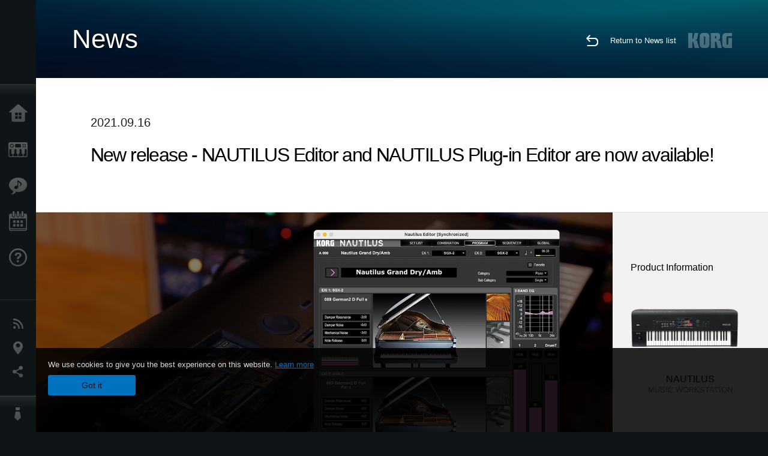

--- FILE ---
content_type: text/html; charset=UTF-8
request_url: https://www.korg.com/tw/news/2021/0916/
body_size: 88751
content:
<!DOCTYPE html>
<html lang="en">
<head>
	<meta charset="UTF-8">
	<meta name="author" content="author">
	<meta name="description" content="New release - NAUTILUS Editor and NAUTILUS Plug-in Editor are now available!">
	<meta name="keywords" content="korg, nautilus, synthesizer, music workstation, sound editor, plug-in editor">
<!-- www.korg.com -->
<meta property="og:title" content="News | New release - NAUTILUS Editor and NAUTILUS Plug-in Editor are now available! | KORG (Taiwan)">
<meta property="og:type" content="website">
<meta property="og:url" content="https://www.korg.com/tw/news/2021/0916/">
<meta property="og:image" content="https://cdn.korg.com/tw/news/upload/b1abe05d240938868e1a54c3c7c8affb.jpg">
<meta property="og:description" content="New release - NAUTILUS Editor and NAUTILUS Plug-in Editor are now available!">
<meta property="og:site_name" content="KORG Global">
<meta property="fb:app_id" content="630166093696342">
<meta name="google-site-verification" content="T_481Q4EWokHo_Ds1_c2evx3fsM5NpsZeaDNIo0jTNs" />
<link rel="alternate" hreflang="ja-jp" href="https://www.korg.com/jp/news/2021/0916/" />
<link rel="alternate" hreflang="en-us" href="https://www.korg.com/us/news/2021/0916/" />
<link rel="alternate" hreflang="en-gb" href="https://www.korg.com/uk/news/2021/0916/" />
<link rel="alternate" hreflang="en-au" href="https://www.korg.com/au/news/2021/0916/" />
<link rel="alternate" hreflang="fr-fr" href="https://www.korg.com/fr/news/2021/0916/" />
<link rel="alternate" hreflang="fr-ca" href="https://www.korg.com/cafr/news/2021/0916/" />
<link rel="alternate" hreflang="de-de" href="https://www.korg.com/de/news/2021/0916/" />
<link rel="alternate" hreflang="de-at" href="https://www.korg.com/de/news/2021/0916/" />
<link rel="alternate" hreflang="de-ch" href="https://www.korg.com/de/news/2021/0916/" />
<link rel="alternate" hreflang="es-es" href="https://www.korg.com/es/news/2021/0916/" />
<link rel="alternate" hreflang="it-it" href="https://www.korg.com/it/news/2021/0916/" />
<link rel="alternate" hreflang="tr-tr" href="https://www.korg.com/tr/news/2021/0916/" />
<link rel="alternate" hreflang="en-ar" href="https://www.korg.com/meen/news/2021/0916/" />
<link rel="alternate" hreflang="en-sa" href="https://www.korg.com/meen/news/2021/0916/" />
<link rel="alternate" hreflang="en-eg" href="https://www.korg.com/meen/news/2021/0916/" />
<link rel="alternate" hreflang="fa-ir" href="https://www.korg.com/ir/news/2021/0916/" />
<link rel="alternate" hreflang="nl-nl" href="https://www.korg.com/nl/news/2021/0916/" />
<link rel="alternate" hreflang="nl-be" href="https://www.korg.com/nl/news/2021/0916/" />
<link rel="alternate" hreflang="ro-ro" href="https://www.korg.com/ro/news/2021/0916/" />
<link rel="alternate" hreflang="en-my" href="https://www.korg.com/my/news/2021/0916/" />
<link rel="alternate" hreflang="en-se" href="https://www.korg.com/se/news/2021/0916/" />
<link rel="alternate" hreflang="en-in" href="https://www.korg.com/in/news/2021/0916/" />
<link rel="alternate" hreflang="en-ca" href="https://www.korg.com/caen/news/2021/0916/" />
<link rel="alternate" hreflang="en-sg" href="https://www.korg.com/sg/news/2021/0916/" />
<link rel="alternate" hreflang="en-nz" href="https://www.korg.com/nz/news/2021/0916/" />
<link rel="alternate" hreflang="en-za" href="https://www.korg.com/za/news/2021/0916/" />
<link rel="alternate" hreflang="en-ph" href="https://www.korg.com/ph/news/2021/0916/" />
<link rel="alternate" hreflang="en-hk" href="https://www.korg.com/hken/news/2021/0916/" />
<link rel="alternate" hreflang="en-tw" href="https://www.korg.com/tw/news/2021/0916/" />
<link rel="alternate" hreflang="es-pe" href="https://www.korg.com/pe/news/2021/0916/" />
<link rel="alternate" hreflang="es-cl" href="https://www.korg.com/cl/news/2021/0916/" />
<link rel="alternate" hreflang="es-bo" href="https://www.korg.com/bo/news/2021/0916/" />
<link rel="alternate" hreflang="es-ar" href="https://www.korg.com/ar/news/2021/0916/" />
<meta name="viewport" content="width=device-width, initial-scale=1, minimum-scale=1, maximum-scale=1, user-scalable=0">
	<title>News | New release - NAUTILUS Editor and NAUTILUS Plug-in Editor are now available! | KORG (Taiwan)</title>
	<link rel="shortcut icon" type="image/vnd.microsoft.icon" href="/global/images/favicon.ico" />
	<link rel="icon" type="image/vnd.microsoft.icon" href="/global/images/favicon.ico" />
	<link rel="apple-touch-icon" href="/global/images/apple-touch-icon.png" />
	<link rel="stylesheet" type="text/css" href="/global/css/normalize.css" media="all">
<link rel="stylesheet" type="text/css" href="/global/css/global_pc.css" media="all">
<link rel="stylesheet" type="text/css" href="/global/css/modal_pc.css" media="all">
<link rel="stylesheet" href="//use.typekit.net/dcz4ulg.css">
	<link rel="stylesheet" type="text/css" href="/global/css/news/news_pc.css" media="all"><link rel="stylesheet" type="text/css" href="/global/css/artists/artists_common.css" media="all"><link rel="stylesheet" type="text/css" href="/global/css/contents_block_mc.css" media="all">	<script src="/global/js/jquery.min.js" type="text/javascript"></script>
<script src="/global/js/setting.js" type="text/javascript"></script>
<script src="/global/js/global_pc.js" type="text/javascript"></script>
<script src="//fast.fonts.net/jsapi/66f1fc9f-f067-4243-95c4-af3b079fba0f.js"></script>
	<script src="/global/js/news/news.js" type="text/javascript"></script><script id="st-script" src="https://ws.sharethis.com/button/buttons.js"></script><script src="/global/js/contents_block_mc.js" type="text/javascript"></script><script src="/global/js/news/news_detail.js" type="text/javascript"></script>	<!--[if lt IE 9]>
	<script src="https://css3-mediaqueries-js.googlecode.com/svn/trunk/css3-mediaqueries.js"></script>
	<![endif]-->
	<script>
//	(function(i,s,o,g,r,a,m){i['GoogleAnalyticsObject']=r;i[r]=i[r]||function(){
//	(i[r].q=i[r].q||[]).push(arguments)},i[r].l=1*new Date();a=s.createElement(o),
//	m=s.getElementsByTagName(o)[0];a.async=1;a.src=g;m.parentNode.insertBefore(a,m)
//	})(window,document,'script','//www.google-analytics.com/analytics.js','ga');
	</script>

</head>
<body id="country_tw">
<span style="display: none;">0123456789</span>
	<script>
			//event tracker
			var _gaq = _gaq || [];
			//var pluginUrl = '//www.google-analytics.com/plugins/ga/inpage_linkid.js';
			//_gaq.push(['_require', 'inpage_linkid', pluginUrl]);
			_gaq.push(['_setAccount', 'UA-47362364-1']);
			_gaq.push(['_trackPageview']);
			//

//		ga('create', 'UA-47362364-1', 'korg.com');
//		ga('send', 'pageview');
	</script>
	<!-- Google Tag Manager -->
	<noscript><iframe src="//www.googletagmanager.com/ns.html?id=GTM-WVV2P7"
	height="0" width="0" style="display:none;visibility:hidden"></iframe></noscript>
	<script>(function(w,d,s,l,i){w[l]=w[l]||[];w[l].push({'gtm.start':
	new Date().getTime(),event:'gtm.js'});var f=d.getElementsByTagName(s)[0],
	j=d.createElement(s),dl=l!='dataLayer'?'&l='+l:'';j.async=true;j.src=
	'//www.googletagmanager.com/gtm.js?id='+i+dl;f.parentNode.insertBefore(j,f);
	})(window,document,'script','dataLayer','GTM-WVV2P7');</script>
	<!-- End Google Tag Manager -->
	<!--global navigation-->
	<div id="global" style="width:60px;" class="close">
		<div id="logo">
			<h1><a href="/tw/"><img src="/global/images/logo_korg.jpg" alt="KORG" width="105" height="37" /></a></h1>
		</div>
		<div id="icon_list"><img src="/global/images/icon_list.png" alt="list icon" width="25" height="20" /></div>
		<div id="icon_list_close"><img src="/global/images/icon_list_close.png" alt="list icon" width="25" height="25" /></div>
		<div id="global_inner">
			<div id="global_slidearea">
				<div id="menu">
					<ul>
						<li id="home" ><a href="/tw/">Home</a></li>
						<li id="products" ><a href="/tw/products/">Products</a></li>
						
												<li id="features" >
												<a href="/tw/features/" target="_top">Features</a>
												</li>
						
												<li id="event" >
												<a href="/tw/events/" target="_top">Events</a>
												</li>
						
						<li id="support" >
							<a href="/tw/support/">Support</a>
						</li>
																	</ul>
				</div>
				<div id="modal">
					<ul>
						<li id="news"><a href="/tw/news/">News</a></li>
						<!--<li id="news"><a href="#/tw/news/" id="news-link">News</a></li>-->
						<!--<li id="search"><a href="#/tw/search/" id="search-link">Search</a></li>-->
						<li id="region"><a href="javascript:void(0); return false;" id="region-link">Location</a></li>
						<li id="social_media"><a href="javascript:void(0); return false;" id="sns-link">Social Media</a></li>
					</ul>
				</div>
				<div id="about">
					<ul>
						<li id="corporate" ><a href="/tw/corporate/">About KORG</a></li>
					</ul>
				</div>
			</div>
		</div>
		<div id="global_scroll" class="scrollbar">
						<div class="scrollbar-thumb"></div>
		</div>
	</div>
	<!--main contents-->
	<div id="main_contents" class="close_main_contents" country_id="158">
<!-- ##CONTENTS-START## -->
	<div id="news_result_view" class="main_view">
		<!-- ヘッダー -->
		<div id="door_header" class="header_view">
			<h2>News</h2>
			<img class="header_view_bg_pc" src="/global/images/header/header_blue_pc.png" />
			<img class="header_view_bg_sp" src="/global/images/header/header_blue_sp.png" />
			<div class="header_view_icons">
				<div class="header_icons_return">
					<a href="../../"><img src="/global/images/icon_return.png"></a>
				</div>
				<div class="header_icons_link">
					<a href="../../">Return to News list</a>
				</div>
				<div class="header_icons_logo">
					<img src="/global/images/static_logo.png">
				</div>
				<div class="clear"></div>
			</div>
			<div class="clear"></div>
		</div>

		<div id="news_result_atricle">
			<div class="news-atricle">
				<div class="news-article-content">
					<div class="news-article-meta mb10">
					2021.09.16					</div>
					<div class="news-article-title">
						<h2>
							New release - NAUTILUS Editor and NAUTILUS Plug-in Editor are now available!						</h2>
					</div>

					<ul class="news-article-tag cf">
					<li><a href="?cont=cont_2" class="news-article-tag-btn axis-r">Products</a></li>
<li><a href="?cate=cate_1" class="news-article-tag-btn axis-r">Synthesizers / Keyboards</a></li>
<li><a href="?prod=prod_873" class="news-article-tag-btn axis-r">NAUTILUS</a></li>
					</ul>
				</div>
			</div>
		</div>




		<!--contents_block ここから-->
		<div id="news_contents_block_atricle">
		<section id="contents_block">
		
<!-- TYPE O PATTERN -->
<section class="block type-o ">
<p>
<img src="https://cdn.korg.com/tw/news/upload/97de992a2958f0748123a46d9cab72be_pc.jpg" alt="" /></p>

</section>
<!-- END OF TYPE O PATTERN -->


<!-- TYPE C PATTERN -->
<section class="block type-c cv_white pad_t80 pad_b80">
<div class="side-margin">

<!-- END OF .title_type_c -->


<div class="column_image_type_c">


<div class="box_image_type_c canzoom">
<a href="#" onclick="javascript:popupImgView('https%3A%2F%2Fcdn.korg.com%2Ftw%2Fnews%2Fupload%2Fc653af5cc97cdc4690f0e33e3c9a5534.png'); return false;" class="image_type_c"><img src="https://cdn.korg.com/tw/news/upload/c653af5cc97cdc4690f0e33e3c9a5534_pc.png" alt="" />
</a>
</div>
<!-- END OF .box_image_type_c -->
</div>
<!-- END OF .column_image_type_c -->


<div class="column_text_type_c">


<div class="box_text_type_c">
<p>The NAUTILUS Editor and NAUTILUS Plug-In Editor allow you to edit your NAUTILUS from your computer while viewing large numbers of parameters simultaneously, or to use NAUTILUS in your DAW as if it were a software synthesizer. You can download the latest version of the NAUTILUS sound editor from the Korg website.
<br />
<br />*To use the NAUTILUS Editor/Plug-In Editor, you need to update your NAUTILUS system to v1.1 or higher.</p>
<p class="link_text_type_desc"><a href="https://www.korg.com/us/support/download/product/0/873/#software" target="_blank">Click here to download the NAUTILUS Editor / System Updater<span class="link_arrow"></span></a></p>

</div>
<!-- END OF .box_text_type_c -->


</div>
<!-- END OF .column_text_type_c -->
</div>
</section>
<!-- END OF TYPE C PATTERN -->
		</section>
		<!--contents_block ここまで-->

			<div id="news_result_info">


				<div class="news_info_img"><h3>Product Information</h3><a href="/tw/products/synthesizers/nautilus"><img class="pickup_img" src="https://cdn.korg.com/tw/products/upload/4ccbb9189330445d5bf972ef3bed2ab5.png" width="180px" /><h4>NAUTILUS</h4><p>MUSIC WORKSTATION</p></a></div>

								<div class="info_block">
					<h3>Share</h3>
					<div class="sns_inner">
					<span class='st_sharethis_hcount' displayText='ShareThis'></span>
<span class='st_facebook_hcount' displayText='Facebook'></span>
<span class='st_pinterest_hcount' displayText='Pinterest'></span>					</div>
				</div>
			</div>
		</div>


		
		<div id="news_result_footer">
			<h4 class="pbLv1">More News</h4>
			<dl>
			<dt>2026.01.22</dt><dd><a href="https://www.korg.com/products/dj/phase8/" target="_self">phase8 Acoustic Synthesizer phase8 is an organic, responsive instrument that feels alive in your hands and responds to the world around you.</a></dd><dt>2026.01.16</dt><dd><a href="https://www.korg.com/products/dj/kaoss_pad_kpv/" target="_self">KAOSS PAD V A Touch Evolution. KAOSS PAD returns with a reimagined touch interface, expanded effects, and a workflow built for modern creators.</a></dd><dt>2026.01.15</dt><dd><a href="https://www.korg.com/products/digitalpianos/liano_live/" target="_self">Liano LIVE! - Go Live Instantly With the All-in-One Piano Made for Creators</a></dd><dt>2026.01.15</dt><dd><a href="https://www.korg.com/products/tuners/metroclip/" target="_self">MetroClipーA new era of “seeing” the tempo. A metronome designed to let you focus on your performance.</a></dd><dt>2026.01.15</dt><dd><a href="/tw/news/2026/0115/" target="_self">A new world of classic and modern filter design. KORG Collection - Filter Ark is now available! Limited Time Sale.</a></dd><dt>2026.01.15</dt><dd><a href="https://www.korg.com/products/computergear/microaudio/" target="_self">microAUDIO 22 / 722  Compact Design Meets Studio Clarity. An essential audio interface and an audio interface with KORG's legendary analogue filter.</a></dd><dt>2025.12.17</dt><dd><a href="/tw/news/2025/1217/" target="_self">KORG iWAVESTATION - The latest update featuring AUv3 support is now available! Limited Time Sale.</a></dd><dt>2025.12.02</dt><dd><a href="/tw/news/2025/1202/" target="_self">Voice Of Rapture: A New Sound Expansion Library for KORG Module is Now Available. Cyber Monday Sale!</a></dd><dt>2025.11.13</dt><dd><a href="https://www.korg.com/products/digitalpianos/poetry_m/" target="_self">Poetry Magnifique - A Tribute to Chopin’s Beloved Sound</a></dd><dt>2025.11.13</dt><dd><a href="http://www.korg.com/products/computergear/bm_1/" target="_self">BM-1 BLUETOOTH® MIDI INTERFACE  Smart music production, free from cables.</a></dd><dt>2025.10.28</dt><dd><a href="/tw/news/2025/1028/" target="_self">KORG Collection 6 - The ultimate synthesizer suite, three newly added legendary instruments are now available. Limited time sale!</a></dd><dt>2025.10.24</dt><dd><a href="/tw/news/2025/1024/" target="_self">KRONOS/NAUTILUS Sound Libraries: New libraries from all developers</a></dd><dt>2025.09.22</dt><dd><a href="/tw/news/2025/0918/" target="_self">M1 Le V2 is now available with a Refined design and support for the latest OS. M1 V2 upgrade campaign!</a></dd><dt>2025.07.17</dt><dd><a href="https://www.korg.com/products/digitalpianos/e1_air/" target="_self">E1 Air - Beauty in Sound and Form</a></dd><dt>2025.07.08</dt><dd><a href="/tw/news/2025/0708/" target="_self">M1 Best Selection: A New Sound Expansion Library for KORG Module is now available. Summer Sale!</a></dd><dt>2025.06.26</dt><dd><a href="/tw/news/2025/0626/" target="_self">Make music a fun game-like experience. KORG Gadget for PlayStation now available!</a></dd><dt>2025.06.19</dt><dd><a href="https://www.korg.com/products/digitalpianos/b2_plus/" target="_self">B2+ - Start Your Piano Journey. Easily and Authentically.</a></dd><dt>2025.04.17</dt><dd><a href="/tw/news/2025/0417/" target="_self">"Shoulder Pads": A New Expansion Sound Pack for KORG Module and opsix. Spring Sale!</a></dd><dt>2025.04.11</dt><dd><a href="/tw/news/2025/0402/" target="_self">Introducing microKORG2 Soundpacks & Librarian App! Spring Sale with up to 50% off.</a></dd><dt>2025.02.26</dt><dd><a href="/tw/news/2025/0226/" target="_self">Keystage Gains NKS Compatibility and Komplete 15 Select Bundle</a></dd><dt>2025.02.06</dt><dd><a href="/tw/news/2025/0206/" target="_self">Future Synths: A New Sound Expansion Pack for KORG Module is Now Available!</a></dd><dt>2025.01.17</dt><dd><a href="https://www.korg.com/products/audio/handytraxx_1bit/" target="_self">handytraxx 1bit - The Ultimate Vinyl Experience: High-Quality Playback and 1bit Recording</a></dd><dt>2025.01.17</dt><dd><a href="https://www.korg.com/products/audio/handytraxx_tube/" target="_self">handytraxx tube - Bringing the analog record experience closer to you.</a></dd><dt>2025.01.17</dt><dd><a href="https://www.korg.com/products/audio/handytraxx_tube_j/" target="_self">handytraxx tube J - Introducing a Premium Hi-Fi Experience: handytraxx tube J with the JICO Clipper MM Cartridge</a></dd><dt>2025.01.17</dt><dd><a href="https://www.korg.com/products/tuners/pitchblack_x_crbl/" target="_self">Pitchblack X CR/BL - Precision Meets Style, Pitchblack X in Vibrant New Colors!</a></dd><dt>2025.01.17</dt><dd><a href="https://www.korg.com/products/dj/handytraxx_play/" target="_self">handytraxx play - Portable vinyl performance, perfected.</a></dd><dt>2025.01.16</dt><dd><a href="https://www.korg.com/products/synthesizers/multipoly_module/" target="_self">multi/poly module - Amazing analog sounds that only digital can provide.</a></dd><dt>2025.01.16</dt><dd><a href="https://www.korg.com/products/software/multipoly_native/" target="_self">multi/poly native - Amazing analog sounds that only digital can provide  - now in your DAW.</a></dd><dt>2025.01.16</dt><dd><a href="https://www.korg.com/products/synthesizers/minikorg_700sm/" target="_self">miniKORG 700Sm - Thick bass, powerful leads - rich analog sounds at your fingertips.</a></dd><dt>2025.01.16</dt><dd><a href="https://www.korg.com/products/synthesizers/fisa_suprema_c/" target="_blank">FISA SUPREMA C - The magic of FISA SUPREMA, the world’s most powerful digital accordion, now in a lighter and more compact format.</a></dd><dt>2025.01.16</dt><dd><a href="https://www.korg.com/products/synthesizers/kronos3/" target="_self">KRONOS - The Ultimate Stage Icon Returns</a></dd><dt>2024.12.16</dt><dd><a href="/tw/news/2024/1216/" target="_self">NAUTILUS/KRONOS Sound Libraries: New/Update libraries from KORG and Kelfar Technologies</a></dd><dt>2024.12.10</dt><dd><a href="/tw/news/2024/1210/" target="_self">Timberveil Chord: A special piano library, rich with the warmth and depth of wood for KORG Module is Now Available. Holiday Sale!</a></dd><dt>2024.12.04</dt><dd><a href="/tw/news/2024/1204/" target="_self">New opsix soundpack - “Retro Game Resonance”. Holiday Sale Now On!</a></dd><dt>2024.12.03</dt><dd><a href="/tw/news/2024/1203/" target="_self">Introducing microKORG2 soundpacks! Holiday Sale.</a></dd><dt>2024.11.14</dt><dd><a href="https://www.korg.com/products/digitalpianos/pianorec" target="_self">PianoRec - Effortless High-Quality Recording on Your Smartphone</a></dd><dt>2024.10.24</dt><dd><a href="https://www.korg.com/products/synthesizers/multipoly/" target="_self">multi/poly - Amazing analog sounds that only digital can provide</a></dd><dt>2024.10.08</dt><dd><a href="/tw/news/2024/1008/" target="_self">NAUTILUS/KRONOS Sound Libraries: A new library from KORG</a></dd><dt>2024.10.03</dt><dd><a href="/tw/news/2024/1003/" target="_self">KORG Module with the new sound pack "Space Western" and added new features ideal for performance now available! Limited Time Sale.</a></dd><dt>2024.09.26</dt><dd><a href="https://www.korg.com/products/drums/mps10/v2.php" target="_self">Unlock Your Drum Performance Potential with the MPS-10 System Ver.2</a></dd><dt>2024.09.05</dt><dd><a href="/tw/news/2024/0905/" target="_self">KORG Collection 5 is now available via Splice’s Rent-To-Own! Available at only $15.99 per month.</a></dd><dt>2024.09.03</dt><dd><a href="http://www.korg.com/products/synthesizers/fisa_suprema/" target="_self">FISA SUPREMA - Passion, Craftsmanship and Cutting-edge Innovation</a></dd><dt>2024.08.06</dt><dd><a href="/tw/news/2024/0806/" target="_self">minilogue bass – minilogue Sound Packs Vol.8</a></dd><dt>2024.07.19</dt><dd><a href="/tw/news/2024/0719/" target="_self">KORG Collection 5 - The software collection for the ages now with three legendary instruments added. Limited Time Sale!</a></dd><dt>2024.07.18</dt><dd><a href="https://www.korg.com/products/synthesizers/pa5x_oriental/" target="_self">Pa5X Oriental - Elevate Your Music with Extraordinary Middle Eastern Sounds and Rhythms - Listen and Believe!</a></dd><dt>2024.07.04</dt><dd><a href="/tw/news/2024/0704/" target="_self">NAUTILUS/KRONOS Sound Libraries: New libraries from KORG and Kelfar Technologies</a></dd><dt>2024.07.03</dt><dd><a href="https://www.korg.com/products/synthesizers/pa5x/newos_3.php" target="_self">Pa5X - System Updater v1.3.0. is now available!</a></dd><dt>2024.07.01</dt><dd><a href="https://www.korg.com/products/accessories/pc_400pb/" target="_self">PC-400PB - Poetry dedicated piano chair.</a></dd><dt>2024.06.20</dt><dd><a href="https://www.korg.com/products/synthesizers/nautilus_at_gray/" target="_self">NAUTILUS AT Gray - Same powerful workstation, fresh new look!</a></dd><dt>2024.05.23</dt><dd><a href="/tw/news/2024/0523/" target="_self">KORG Gadget 3 latest update is now available, featuring new packs for genre select and support with NKS and AAX. Limited Time Sale!</a></dd><dt>2024.05.14</dt><dd><a href="https://www.korg.com/products/synthesizers/minilogue_xd_inverted/" target="_self">Flip your sound with the new minilogue xd inverted</a></dd><dt>2024.05.14</dt><dd><a href="http://www.korg.com/products/tuners/st1k/" target="_self">The New Standard in Tuners for Analog and Modular Synthesizers</a></dd><dt>2024.05.09</dt><dd><a href="/tw/news/2024/0509/" target="_self">Make Music in Virtual Reality with the Full Release of KORG Gadget VR, a Futuristic Music Production Studio Space. Available Now!</a></dd><dt>2024.04.25</dt><dd><a href="https://www.korg.com/kaoss_replay/" target="_self">KAOSS REPLAY Version 2 now available</a></dd><dt>2024.04.04</dt><dd><a href="/tw/news/2024/0404/" target="_self">KORG iM1: The long-awaited latest update with iPhone and AUv3 support is now available! Spring Sale.</a></dd><dt>2024.04.03</dt><dd><a href="/tw/news/2024/0403/" target="_self">New Soundpacks release for wavestate, opsix - on sale for 50% off! </a></dd><dt>2024.04.02</dt><dd><a href="/tw/news/2024/0402/" target="_self">OASYS Piano: A New Sound Expansion Library for KORG Module is Now Available. Spring Sale!</a></dd><dt>2024.01.19</dt><dd><a href="http://www.korg.com/products/synthesizers/nts_1_mk2/" target="_self">NTS-1 digital kit mkII - Build it, tweak it, connect it; a world of synthesis at your fingertips!</a></dd><dt>2024.01.19</dt><dd><a href="https://www.korg.com/products/synthesizers/wavestate_module/" target="_self">wavestate module - A new modular model that makes a big difference in the music production environment</a></dd><dt>2024.01.19</dt><dd><a href="https://www.korg.com/products/synthesizers/opsix_module/" target="_self">opsix module - A new modular model that revolutionizes the music production environment</a></dd><dt>2024.01.19</dt><dd><a href="https://www.korg.com/products/synthesizers/modwave_module/" target="_self">modwave module - A new modular model that stimulates the music production environment with its extreme sound</a></dd><dt>2024.01.19</dt><dd><a href="https://www.korg.com/products/synthesizers/opsix_mk2/" target="_self">opsix mk II - A Full-Spectrum Sound Experience</a></dd><dt>2024.01.19</dt><dd><a href="http://www.korg.com/products/dj/nts_3/" target="_self">NTS-3 kaoss pad kit - Build your KAOSS</a></dd><dt>2024.01.18</dt><dd><a href="https://www.korg.com/products/synthesizers/grandstage_x/" target="_self">Grandstage X - Striking New Look, Inspiring New Sounds, Completely Redesigned Stage Piano</a></dd><dt>2024.01.18</dt><dd><a href="https://www.korg.com/products/synthesizers/kingkorg_neo/" target="_self">KingKORG NEO - Ultra-realistic Virtual Analogue sounds. Performance power, larger-than-life sounds</a></dd><dt>2024.01.18</dt><dd><a href="https://www.korg.com/products/synthesizers/microkorg2/" target="_self">microKORG - A new origin.</a></dd><dt>2024.01.18</dt><dd><a href="https://www.korg.com/products/synthesizers/microkorg2_bkwh/" target="_self">microKORG MBK/MWH - Celebrating the new microKORG with two color variations</a></dd><dt>2024.01.18</dt><dd><a href="https://www.korg.com/products/accessories/pa_as_mk2/" target="_self">PaAS MK2 – the Pa-series Amplification System for Pa5X, Pa4X and Pa3X</a></dd><dt>2024.01.17</dt><dd><a href="https://www.korg.com/products/digitalpianos/poetry/" target="_self">Poetry - The Piano For Lovers of Chopin</a></dd><dt>2024.01.17</dt><dd><a href="https://www.korg.com/products/tuners/cm_400/" target="_self">CM-400 - the ideal clip-on tuner microphone that attaches directly to your instrument</a></dd><dt>2024.01.17</dt><dd><a href="https://www.korg.com/products/tuners/tm_70t/" target="_self">Complete functionality in a compact body. The TM-70T, the long-awaited tuner and metronome combo is here.</a></dd><dt>2024.01.17</dt><dd><a href="http://www.korg.com/us/products/drums/kr_11/" target="_self">KR-11 - Compact and simple, the Rhythm Box is a fun way to practice and play anywhere, anytime.</a></dd><dt>2024.01.11</dt><dd><a href="/tw/news/2024/0111/" target="_self">More Powerful Than Ever, Quickly Turn Your Ideas Into Music - KORG Gadget 3 is now available!</a></dd><dt>2023.12.15</dt><dd><a href="/tw/news/2023/1215/" target="_self">NAUTILUS/KRONOS Sound Libraries: New/Update libraries from KORG and Kelfar Technologies</a></dd><dt>2023.11.22</dt><dd><a href="/tw/news/2023/1122/" target="_self">"Dreampop": A New Expansion Sound Pack for KORG Module. Black Friday Sale!</a></dd><dt>2023.11.09</dt><dd><a href="https://www.korg.com/kaoss_replay/" target="_self">KAOSS Replay - The flagship KAOSS is here</a></dd><dt>2023.11.08</dt><dd><a href="https://www.korg.com/mps10/" target="_self">MPS-10 - Redefine the beat: your control, your performance.</a></dd><dt>2023.10.25</dt><dd><a href="https://www.korg.com/products/synthesizers/modwave_mk2/" target="_self">modwave mk II - now with almost double the polyphony, expanded free-running LFOs, and more!</a></dd><dt>2023.10.25</dt><dd><a href="https://www.korg.com/keystage/" target="_self">Keystage: Creative inspiration meets expressive innovation Experience MIDI 2.0 Unleashed - the ultimate Poly Aftertouch Controller</a></dd><dt>2023.10.13</dt><dd><a href="/tw/news/2023/1013/" target="_self">KApro Iconic Suite "London Symphonic Orchestra": A New Sound Expansion Library for KORG Module is Now Available. Introductory Sale!</a></dd><dt>2023.10.12</dt><dd><a href="/tw/news/2023/1012/" target="_self">NAUTILUS/KRONOS Sound Libraries: New/Update libraries from KORG and Kelfar Technologies</a></dd><dt>2023.07.20</dt><dd><a href="/tw/news/2023/0720/" target="_self">Introducing "70's Earthy EP" and "Hyperpop" for KORG Module. Special Introductory Sale. </a></dd><dt>2023.07.14</dt><dd><a href="https://www.korg.com/products/synthesizers/nautilus_at/" target="_self">NAUTILUS AT - Powering new heights of musical expression</a></dd><dt>2023.07.13</dt><dd><a href="/tw/news/2023/0713/" target="_self">Introducing wavestate soundpacks! And wavestate & opsix sound packs Special Sale! </a></dd><dt>2023.07.07</dt><dd><a href="/tw/news/2023/0707/" target="_self">KORG Gadget VR - Make Music in VR. A Future Music Production Studio in VR space.</a></dd><dt>2023.07.07</dt><dd><a href="http://sequenzmusicgear.com/products/lineup2/#mp-large-msg" target="_self">SEQUENZ MP-LARGE-MSG - Multi-purpose carrying case for mid-sized gear.</a></dd><dt>2023.06.27</dt><dd><a href="https://www.korg.com/products/synthesizers/opsix_se/" target="_self">opsix SE - The Ultimate Union of Power and Performance.</a></dd><dt>2023.06.27</dt><dd><a href="https://www.korg.com/products/synthesizers/opsix_se_platinum/" target="_self">opsix SE Platinum - Special limited edition of opsix SE.</a></dd><dt>2023.06.23</dt><dd><a href="/tw/news/2023/0623/" target="_self">NAUTILUS/KRONOS Sound Libraries: New libraries from KORG and Sounds of Planet</a></dd><dt>2023.06.20</dt><dd><a href="https://www.korg.com/products/synthesizers/wavestate_mk2/" target="_self">wavestate mk II - Legendary synthesis, radically re-imagined. Extended polyphony, extended possibilities.</a></dd><dt>2023.06.20</dt><dd><a href="https://www.korg.com/products/synthesizers/wavestate_se/" target="_self">wavestate SE - Organic, inspirational, and mind-blowingly powerful.</a></dd><dt>2023.06.20</dt><dd><a href="https://www.korg.com/products/synthesizers/wavestate_se_platinum/" target="_self">wavestate SE Platinum - Special limited edition of wavestate SE.</a></dd><dt>2023.06.16</dt><dd><a href="https://www.korg.com/products/dj/nts_2/index.php" target="_self">NTS-2 oscilloscope kit - The modern musician's multi-tool</a></dd><dt>2023.05.25</dt><dd><a href="/tw/news/2023/0525/" target="_self">"Intense Bass": A New Expansion Sound Pack for KORG Module. Special Introductory Sale - Limited Time Only!</a></dd><dt>2023.05.09</dt><dd><a href="https://www.korg.com/products/synthesizers/microkorg_crystal/" target="_self">microKORG Crystal - A shining homage to two decades of microKORG legacy</a></dd><dt>2023.03.31</dt><dd><a href="/tw/news/2023/0331/" target="_self">NAUTILUS/KRONOS Sound Libraries: New/Update libraries from A2D, KORG, KApro, Kelfar and Kid Nepro</a></dd><dt>2023.03.23</dt><dd><a href="https://www.korg.com/products/digitalpianos/liano/#colors" target="_self">Liano - Bringing more fun to the piano with five new vibrant colors, each with their own special charm.</a></dd><dt>2023.02.10</dt><dd><a href="/tw/news/2023/0210/" target="_self">KORG Collection 4 is now available via Splice’s Rent-To-Own! Available at only $15.99 per month.</a></dd><dt>2022.12.20</dt><dd><a href="/tw/news/2022/1220/" target="_self">Releasing 8 New opsix soundpacks! And a special Holiday Sale!</a></dd><dt>2022.12.08</dt><dd><a href="https://www.korg.com/products/software/modwave_native/" target="_self">modwave native - Synthesis powerhouse with distinctive wavetable timbres, Kaoss Physics, and Motion Sequencing 2.0. Now available as a plug-in for Mac and Windows.</a></dd><dt>2022.12.02</dt><dd><a href="/tw/news/2022/1202/" target="_self">KApro Iconic Suite "Cinematic Brass": A New Expansion Sound Library for KORG Module -  take advantage of this Holiday Sale!</a></dd><dt>2022.11.23</dt><dd><a href="/tw/news/2022/1123/" target="_self">KORG Collection 4 - The Synthesizer Collection for the ages with 3 unique instruments added. Limited time Sale!</a></dd><dt>2022.11.10</dt><dd><a href="https://www.korg.com/products/synthesizers/minilogue_bass/" target="_self">minilogue bass - Get down. Way down.</a></dd><dt>2022.10.20</dt><dd><a href="/tw/news/2022/1020/" target="_self">"GENERAL 128" : A New Expansion Sound Library for KORG Module. Introductory Sale.</a></dd><dt>2022.09.28</dt><dd><a href="/tw/news/2022/0928/" target="_self">NAUTILUS/KRONOS Sound Libraries: 3 new libraries and 11 update libraries have been released.</a></dd><dt>2022.09.27</dt><dd><a href="/tw/news/2022/0927/" target="_self">"Manipulated Voices" : A New Expansion Sound Pack for KORG Module.</a></dd><dt>2022.09.15</dt><dd><a href="https://www.korg.com/products/digitalpianos/liano/" target="_self">Liano - Love Piano, Love Liano.</a></dd><dt>2022.09.15</dt><dd><a href="http://www.korg.com/products/drums/drumlogue/" target="_self">drumlogue - A paradigm shift in drum machines.</a></dd><dt>2022.09.15</dt><dd><a href="https://www.korg.com/pitchblack_x" target="_self">Pitchblack X - Our next-generation, pedal tuner featuring the new ULTRA BUFFER is even more powerful and easy to use.</a></dd><dt>2022.09.15</dt><dd><a href="https://www.korg.com/pitchblack_x_mini" target="_self">Pitchblack X mini - Our next-generation pedal tuner featuring the powerful new ULTRA BUFFER is even more compact and easy to use.</a></dd><dt>2022.09.15</dt><dd><a href="https://www.korg.com/pitchblack_xs" target="_self">Pitchblack XS - A new kind of pedal tuner, featuring an integrated display and footswitch.</a></dd><dt>2022.09.15</dt><dd><a href="https://www.korg.com/pitchblack_x_pro" target="_self">Pitchblack X Pro - Our new flagship rack-mounted tuner.</a></dd><dt>2022.09.08</dt><dd><a href="/tw/news/2022/0908/" target="_self">opsix native and wavestate native is now available via Splice’s Rent-To-Own!</a></dd><dt>2022.06.30</dt><dd><a href="https://www.korg.com/products/synthesizers/pa5x/" target="_self">Pa5X - Inspiring New Sounds, Refreshing New Workflow, Entirely New Arranger</a></dd><dt>2022.05.26</dt><dd><a href="/tw/news/2022/0526/" target="_self">"Plucks and Mallets" : A New Expansion Sound Pack with PCM for KORG Module - Hybrid is now available.</a></dd><dt>2022.04.21</dt><dd><a href="/tw/news/2022/0421/" target="_self">KApro Iconic Suite "Supreme Cello": A New Sound Expansion Library for KORG Module is Now Available. Introductory Sale!</a></dd><dt>2022.04.15</dt><dd><a href="/tw/news/2022/0415/" target="_self">NAUTILUS/KRONOS Sound Libraries: 3 new libraries and 6 update libraries have been released.</a></dd><dt>2022.04.05</dt><dd><a href="/tw/news/2022/0405/" target="_self">Introducing opsix Soundpacks!</a></dd><dt>2022.03.22</dt><dd><a href="/tw/news/2022/0322/" target="_self">wavestate native and opsix native: fully compatible, feature-complete software versions of the acclaimed hardware synths. Two week intro sale!</a></dd><dt>2022.03.01</dt><dd><a href="/tw/news/2022/0301/" target="_self">HC-61KEY, HC-76KEY, HC-88KEY - Product informations are now available.</a></dd><dt>2022.02.18</dt><dd><a href="/tw/news/2022/0218/" target="_self">KRONOS/NAUTILUS Sound Libraries: 4 new libraries and 4 update libraries have been released.</a></dd><dt>2021.12.23</dt><dd><a href="/tw/news/2021/1216/" target="_self">KORG Shop - Started sales of NAUTILUS and KRONOS Sound Libraries.</a></dd><dt>2021.12.21</dt><dd><a href="/tw/news/2021/1221/" target="_self">"mimoPop" : A New Expansion Sound Pack with PCM for KORG Module - Hybrid is now available.</a></dd><dt>2021.11.18</dt><dd><a href="/tw/news/2021/1118/" target="_self">KApro Iconic Suite "Solo Violin" : A New Sound Expansion Library for KORG Module is Now Available. Up to 50% off Black Friday Sale!</a></dd><dt>2021.09.29</dt><dd><a href="/tw/news/2021/0929/" target="_self">KRONOS Sound Libraries: 3 new libraries have been released.</a></dd><dt>2021.09.22</dt><dd><a href="/tw/news/2021/0922/" target="_self">"Halloween" : A New Expansion Sound Pack with PCM for KORG Module - Hybrid is now available.</a></dd><dt>2021.09.16</dt><dd><a href="/tw/news/2021/0916/" target="_self">New release - NAUTILUS Editor and NAUTILUS Plug-in Editor are now available!</a></dd><dt>2021.09.08</dt><dd><a href="/tw/news/2021/0908/" target="_self">KORG Software Bundle - Newly Added TuneCore</a></dd><dt>2021.09.01</dt><dd><a href="/tw/news/2021/0901/" target="_self">KORG Software Bundle - Reason Lite Bundle Ending and Switch to Reason+ Coupon</a></dd><dt>2021.08.04</dt><dd><a href="/tw/news/2021/0804/" target="_self">A special gift for miniKORG 700FS users</a></dd><dt>2021.07.29</dt><dd><a href="/tw/news/2021/0729/" target="_self">KORG Collection 3 - A Synthesizer Collection for the ages with 3 new masterpieces added. Limited time Sale!</a></dd><dt>2021.07.14</dt><dd><a href="/tw/news/2021/0714/" target="_self">Ableton released new "Live 11 Lite".</a></dd><dt>2021.06.30</dt><dd><a href="/tw/news/2021/0630/" target="_self">KRONOS Sound Libraries: 26 new libraries have been released.</a></dd><dt>2021.06.25</dt><dd><a href="/tw/news/2021/0625/" target="_self">miniKORG 700FS Sound Librarian is now available!</a></dd><dt>2021.06.17</dt><dd><a href="/tw/news/2021/0617/" target="_self">"Tropical Pop" : A New Sound Expansion Pack for KORG Module is Now Available. Up to 50% off iOS apps Sale!</a></dd><dt>2021.05.25</dt><dd><a href="/tw/news/2021/0520/" target="_self">"Melodic Techno" : A New Sound Expansion Pack for KORG Module is now available.</a></dd><dt>2021.04.22</dt><dd><a href="/tw/news/2021/0422/" target="_self">"Neo Soul" : A New Sound Expansion Pack for KORG Module is now available.</a></dd><dt>2021.04.21</dt><dd><a href="/tw/news/2021/0421/" target="_self">KRONOS Sound Libraries - Six new libraries have been released.</a></dd><dt>2021.02.12</dt><dd><a href="/tw/news/2021/0212/" target="_self">A New Sound Expansion Pack for KORG Module : "Far North" is now available!</a></dd><dt>2021.01.18</dt><dd><a href="https://www.korg.com/products/synthesizers/arp2600_m/" target="_self">ARP 2600 M - The most iconic synth for the Modern musician</a></dd><dt>2021.01.18</dt><dd><a href="https://www.korg.com/products/accessories/st_wl/" target="_self">ST-WL - A stylish wooden keyboard stand for the SV-2, SV-1, D1.</a></dd><dt>2021.01.18</dt><dd><a href="https://www.korg.com/products/synthesizers/minikorg_700fs/" target="_self">miniKORG 700FS - Back To The Future: a limited edition authentic revival of the miniKORG 700.</a></dd><dt>2021.01.18</dt><dd><a href="https://www.korg.com/products/synthesizers/modwave/" target="_self">modwave - Synthesis powerhouse with distinctive wavetable timbres, Kaoss Physics, and Motion Sequencing 2.0.</a></dd><dt>2021.01.18</dt><dd><a href="https://www.korg.com/products/digitalpianos/lp_380/" target="_self">LP-380 - The 2021 model has a USB Type B connector.</a></dd><dt>2021.01.18</dt><dd><a href="https://www.korg.com/gm_1" target="_self">GM-1 -  Share the same tempo, enhance your sense of rhythm and move in time. An earphone-type metronome that lets you practice while moving. </a></dd><dt>2020.12.18</dt><dd><a href="/tw/news/2020/1218/" target="_self">A New Sound Expansion Pack for KORG Module : "80s Dance Pop" is now available! Up to 50% off during the Holiday Sale.</a></dd><dt>2020.11.18</dt><dd><a href="http://www.korg.com/products/dj/sq_64/" target="_self">SQ-64 POLY SEQUENCER - Step up to an unparalleled level of connectivity and control</a></dd><dt>2020.10.22</dt><dd><a href="/tw/news/2020/1022/" target="_self">KRONOS Sound Libraries: Three new libraries and one update library are released.</a></dd><dt>2020.10.13</dt><dd><a href="/tw/news/2020/1013/" target="_self">Version 4 of KORG Module is now available, with a new Hybrid Digital Synthesizer and AUv3 support. Limited Time Sale!</a></dd><dt>2020.08.19</dt><dd><a href="http://www.korg.com/products/dj/volca_sample2/" target="_blank">NEW volca sample - Now with USB and Librarian / Exclusive sample packs by Moe Shop and TORIENA Available for FREE</a></dd><dt>2020.08.19</dt><dd><a href="https://www.korg.com/products/synthesizers/krome_ex_cu/" target="_self">KROME EX COPPER - The KROME EX is now available in a special limited-edition copper color.</a></dd><dt>2020.06.10</dt><dd><a href="/tw/news/2020/0603/" target="_self">A New Sound Expansion Library for KORG Module : "Monumental Choir Dreams" from KApro. Up to 50% off iOS app sale!</a></dd><dt>2020.04.16</dt><dd><a href="/tw/news/2020/041602/" target="_self">Refined and evolved design. A free update for KORG Collection 2 is now available. Limited time sale.</a></dd><dt>2020.03.17</dt><dd><a href="https://www.korg.com/products/synthesizers/kronos_ti/" target="_self">KRONOS TITANIUM - Limited-edition model in a new stunningly eye-catching color combination</a></dd><dt>2020.03.17</dt><dd><a href="http://www.korg.com/products/digitalpianos/g1/#wa" target="_self">G1 - Now available in white woodgrain with a restful feel.</a></dd><dt>2020.02.28</dt><dd><a href="/tw/news/2020/0228/" target="_self">wavestate Sound Librarian is now available!</a></dd><dt>2020.02.05</dt><dd><a href="/tw/news/2020/0205/" target="_self">New KRONOS Sound Libraries: 3 new libraries from KApro, 1 new library from KARO, and 2 library updates from Kelfar</a></dd><dt>2020.01.14</dt><dd><a href="https://www.korg.com/ms_20fs/" target="_self">MS-20 FS - A new twist on the long-awaited full-size unit. The MS-20 is reborn in four limited-edition colors.</a></dd><dt>2020.01.14</dt><dd><a href="https://www.korg.com/pitchblack_mini_color/" target="_self">Pitchblack mini GR/OR/PU - Pick a tuner like you pick your sneakers. The Pitchblack mini is now available in three vivid new colors.</a></dd><dt>2020.01.14</dt><dd><a href="https://www.korg.com/pitchblack_advance_color/" target="_self">Pitchblack Advance BL/RD/WH - A lineup with three new colors, providing both beauty and durability</a></dd><dt>2020.01.14</dt><dd><a href="https://www.korg.com/rk_100s2/" target="_self">RK-100S 2 - More beautiful than ever. The long-awaited rebirth of KORG's famous keytar.</a></dd><dt>2020.01.14</dt><dd><a href="https://www.korg.com/vpt_1/" target="_self">VPT-1 - A step up in vocal lessons while keeping the pitch correct.</a></dd><dt>2020.01.10</dt><dd><a href="https://www.korg.com/arp2600_fs/" target="_self">ARP 2600 FS - Once, and for All</a></dd><dt>2020.01.09</dt><dd><a href="https://www.korg.com/ek_50_l/" target="_self">EK-50 L - Best-in-class sound and performance-ready aesthetics</a></dd><dt>2020.01.09</dt><dd><a href="https://www.korg.com/i3/" target="_self">i3 - Inspiring, Intuitive, and Instant</a></dd><dt>2020.01.08</dt><dd><a href="https://www.korg.com/sv_2/" target="_self">SV-2 - The Evolution of a Modern Classic </a></dd><dt>2020.01.08</dt><dd><a href="https://www.korg.com/xe20/" target="_self">XE20 - A digital piano with automatic accompaniment; a full concert performance experience at home.  </a></dd><dt>2020.01.08</dt><dd><a href="https://www.korg.com/xe20sp/" target="_self">XE20SP - A digital piano with automatic accompaniment; a full concert performance experience at home.  </a></dd><dt>2020.01.07</dt><dd><a href="https://www.korg.com/wavestate/" target="_self">wavestate - Legendary synthesis, radically re-imagined.  Organic, inspirational, and mind-blowingly powerful.</a></dd><dt>2019.12.26</dt><dd><a href="/tw/news/2019/1122/" target="_self">The "TRITON" music workstation revived: KORG Collection - TRITON is now available! Limited Time Sale.</a></dd><dt>2019.11.15</dt><dd><a href="https://www.korg.com/g1/" target="_self">G1 - With unparalleled sound and a beautifully expressive playing experience.</a></dd><dt>2019.10.08</dt><dd><a href="https://www.korg.com/minilogue_xd_pw/" target="_self">Now, it’s available as a limited-edition model in an elegant pearl white color.</a></dd><dt>2019.09.20</dt><dd><a href="/tw/news/2019/0920/" target="_self">KRONOS Sound Libraries: New pricing for KApro library.</a></dd><dt>2019.09.13</dt><dd><a href="/tw/news/2019/091302/" target="_self">Long-awaited KROSS 2 Option Libraries now available!</a></dd><dt>2019.09.06</dt><dd><a href="https://www.korg.com/pc_2_pokemon/" target="_self">Pitchclip 2 PFD/PHT/PZG/PPK - Announcing the limited-edition KORG tuner celebrating beloved Pokémon.</a></dd><dt>2019.09.06</dt><dd><a href="https://www.korg.com/ma_2_pokemon/" target="_self">MA-2 PK/EV - KORG has partnered with Pokémon to bring you a limited-edition KORG metronome.</a></dd><dt>2019.09.05</dt><dd><a href="https://www.korg.com/kross2_88mb/" target="_self">KROSS 88 MB - The definitive “do-everything” synth workstation, with a huge variety of sounds and a new matte black finish.</a></dd><dt>2019.09.05</dt><dd><a href="https://www.korg.com/us/products/sythesizers/pa700_rd/" target="_self">Pa700 RD - A vivid red finish to light up the stage.</a></dd><dt>2019.09.04</dt><dd><a href="http://www.korg.com/products/dj/nts_1" target="_self">Nu:tekt NTS-1 digital kit: Build it, tweak it, connect it; a world of synthesis at your fingertips!</a></dd><dt>2019.08.01</dt><dd><a href="/tw/news/2019/0801/" target="_self">KRONOS Sound Libraries - New pricing for Kelfar libraries.</a></dd><dt>2019.07.18</dt><dd><a href="/tw/news/2019/071802/" target="_self">KRONOS Sound Libraries - Three new libraries, one new bundle package, 11 update libraries and one free library are released.</a></dd><dt>2019.07.18</dt><dd><a href="https://www.korg.com/products/tuners/pitchclip2_plus/" target="_self">Pitchclip 2+ - A clip-on tuner that makes tuning an everyday habit</a></dd><dt>2019.06.21</dt><dd><a href="https://www.korg.com/b2/" target="_self">B2 - A piano for new beginnings.  Packed with features for beginners through experts.</a></dd><dt>2019.06.21</dt><dd><a href="https://www.korg.com/b2sp/" target="_self">B2SP - A full piano setup for home or classroom. B2SP comes with everything a pianist needs.</a></dd><dt>2019.06.21</dt><dd><a href="https://www.korg.com/b2n/" target="_self">B2N - A piano for new beginnings. B2N brings a light touch keyboard to the grand piano experience.</a></dd><dt>2019.06.21</dt><dd><a href="https://www.sequenzmusicgear.com/products/lineup2/#sc-b2n" target="_self">SEQUENZ SC-B2N - Soft case for B2N</a></dd><dt>2019.06.21</dt><dd><a href="https://www.korg.com/d1/#wh/" target="_self">D1 WH - Stand out on any stage with the D1 in an elegant white.</a></dd><dt>2019.05.31</dt><dd><a href="/tw/news/2019/0531/" target="_self">KRONOS Sound Libraries: New pricing for KApro library.</a></dd><dt>2019.05.24</dt><dd><a href="/tw/news/2019/0524/" target="_self">KRONOS Sound Libraries: New pricing for KARO libraries.</a></dd><dt>2019.05.09</dt><dd><a href="/tw/news/2019/0509/" target="_self">KORG Software Bundle: Expansion of bundled products and extension of the free trial period for Skoove premium plan.</a></dd><dt>2019.05.09</dt><dd><a href="https://www.korg.com/products/synthesizers/minilogue_xd_module/" target="_self">minilogue xd module - The long-awaited desktop module of KORG’s next-generation analog synthesizer</a></dd><dt>2019.05.09</dt><dd><a href="https://www.korg.com/products/dj/volca_nubass/" target="_self">volca nubass - A powerful bass synth with a sound source based around a vacuum tube oscillator.</a></dd><dt>2019.05.09</dt><dd><a href="https://sequenzmusicgear.com/en/products/volca_rack/" target="_blank">SEQUENZ volca rack - Rack up those volcas. volca racks are all about “volcanomics” </a></dd><dt>2019.04.24</dt><dd><a href="https://www.korg.com/products/tuners/minipitch/" target="_self">MiniPitch - MiniPitch, a compact ukulele tuner. Three color variations.</a></dd><dt>2019.04.24</dt><dd><a href="https://www.korg.com/products/tuners/pitchclip2/#cp" target="_self">Pitch clip 2 CP - The Pitchclip 2 in eight fashionable colors.</a></dd><dt>2019.04.24</dt><dd><a href="https://www.korg.com/products/tuners/tm_60/#rd" target="_self">TM-60 RD - Now in a deep red color.</a></dd><dt>2019.03.05</dt><dd><a href="/tw/news/2019/0305/" target="_self">New KRONOS Sound Libraries: two new libraries from KORG, two new libraries from KApro, and one new library and two new bundle packages from Kid Nepro.</a></dd><dt>2019.02.28</dt><dd><a href="/tw/news/2019/0228/" target="_self">Evolve to the next generation with the best music production software & plugins - "KORG Gadget 2" is now available! Limited Time Sale.</a></dd><dt>2019.01.24</dt><dd><a href="/tw/news/2019/0124/" target="_self">KORG announces new products at Winter NAMM 2019!</a></dd><dt>2019.01.18</dt><dd><a href="/tw/news/2019/0118/" target="_self">With long-awaited Windows plugin compatibility, KORG Gadget 2 becomes the superior all in one music production software!</a></dd><dt>2019.01.17</dt><dd><a href="https://www.korg.com/products/synthesizers/kross2/#se" target="_self">KROSS Special Edition - Four new neon-colored models of the KORG KROSS</a></dd><dt>2019.01.16</dt><dd><a href="https://www.korg.com/products/synthesizers/krome_ex/" target="_self">KROME EX - An evolved go-to synthesizer with a focus on "FUTURE BASICS"</a></dd><dt>2019.01.16</dt><dd><a href="https://www.korg.com/products/synthesizers/kronos2/#se" target="_self">KRONOS Special Edition - Loaded with the new Italian Grand Piano, This special KRONOS features a lush red gradation finish</a></dd><dt>2019.01.15</dt><dd><a href="https://www.korg.com/products/synthesizers/minilogue_xd/" target="_self">minilogue xd - An evolved next-generation analog synthesizer with huge potential for sound design and performance.</a></dd><dt>2019.01.15</dt><dd><a href="https://www.korg.com/products/dj/volca_modular/" target="_self">volca modular - A semi-modular analog synthesizer that makes modular synthesis more accessible and understandable than ever before.</a></dd><dt>2019.01.15</dt><dd><a href="https://www.korg.com/products/dj/volca_drum/" target="_self">volca drum - Welcome to an infinitely expanding world of sound-design.  Joining volca kick and beats as the third, and most unique, drum synth in the volca lineup.</a></dd><dt>2018.11.29</dt><dd><a href="/tw/news/2018/1129/" target="_self">KORG ELECTRIBE Wave version 2 tutorial video now available!</a></dd><dt>2018.11.22</dt><dd><a href="/tw/news/2018/1122/" target="_self">KORG ELECTRIBE Wave has undergone a major update. The latest version 2 is now available providing sample import and compatibility with Ableton Live Project. Limited time sale now on!</a></dd><dt>2018.11.15</dt><dd><a href="https://www.korg.com/products/tuners/pc_0/" target="_self">PC-0 - Simple, convenient clip-on style tuner</a></dd><dt>2018.11.09</dt><dd><a href="/tw/news/2018/1109/" target="_self">“SEGA” & “TAITO” gadgets will be released in KORG Gadget for Nintendo Switch in Spring of 2019!</a></dd><dt>2018.10.17</dt><dd><a href="/tw/news/2018/1017/" target="_self">KRONOS Sound Libraries: New pricing for KApro libraries.</a></dd><dt>2018.10.16</dt><dd><a href="/tw/news/2018/1016/" target="_self">A new deluxe concert piano from the SYNTHOGY Ivory II series. KORG Module version 2.7 - now available! Flash sale until Oct. 30.</a></dd><dt>2018.10.03</dt><dd><a href="/tw/news/2018/1003/" target="_self">Ableton released new "Live 10 Lite".</a></dd><dt>2018.10.01</dt><dd><a href="/tw/news/2018/1001/" target="_self">Now available for iPhone! KORG ELECTRIBE Wave has been updated to the latest version 1.1 for both iPad and iPhone.   Sale extended by popular demand.</a></dd><dt>2018.09.20</dt><dd><a href="/tw/news/2018/0920/" target="_self">​KORG Gadget for Nintendo Switch Supports Single Joy-Con™ Play in new version 1.2 update!</a></dd><dt>2018.09.10</dt><dd><a href="https://www.korg.com/rimpitch_c2/" target="_self">A reliable tuner that you attach to the sound hole of your instrument.  The Rimpitch-C2, a tuner designed specifically for acoustic guitar.</a></dd><dt>2018.09.10</dt><dd><a href="https://www.korg.com/ma_2/" target="_self">Now even easier to see and hear.  The MA-2 is the new must-have metronome for orchestral instruments.</a></dd><dt>2018.09.10</dt><dd><a href="https://www.korg.com/kdm_3_wdbk/" target="_self">A classic design with the functionality that you expect from a digital unit.  Make every day practicing more enjoyable with the KDM-3.</a></dd><dt>2018.09.10</dt><dd><a href="https://www.korg.com/products/computergear/nano2_color/" target="_self">Introducing limited-edition color models to commemorate ten years of the KORG nano series</a></dd><dt>2018.09.10</dt><dd><a href="https://www.korg.com/products/synthesizers/ek_50/" target="_self">EK-50 - The keyboard that helps you play</a></dd><dt>2018.08.27</dt><dd><a href="/tw/news/2018/0827/" target="_self">The next evolution in music software. Produce state-of-the-art dance music: KORG ELECTRIBE Wave is now available!  Sale now on - for a Limited Time only!</a></dd><dt>2018.08.09</dt><dd><a href="/tw/news/2018/0809/" target="_self">KORG Gadget for Mac has been updated and features a new plugin: Stockholm by Reason. Sale extended by popular demand!</a></dd><dt>2018.07.18</dt><dd><a href="/tw/news/2018/0718/" target="_self">New Bonus styles for the Pa4X, Pa1000, and Pa700 are now available!</a></dd><dt>2018.07.11</dt><dd><a href="/tw/news/2018/0711/" target="_self">KORG Gadget for iOS / Mac collaboration with Propellerhead Reason. The new version of KORG Gadget adds a new gadget and is available now! Limited Time Sale.</a></dd><dt>2018.06.28</dt><dd><a href="https://www.korg.com/products/tuners/pitchclip2/" target="_self">Enhanced visibility and accuracy - Pitchclip 2 is now available!</a></dd><dt>2018.06.28</dt><dd><a href="https://www.korg.com/products/tuners/cm_300/" target="_self">Enables the utmost tuning accuracy - CM-300 is now available!</a></dd><dt>2018.06.28</dt><dd><a href="/tw/news/2018/0628/" target="_self">The newest version KORG Gadget for Nintendo Switch has been released.</a></dd><dt>2018.06.26</dt><dd><a href="/tw/news/2018/0626/" target="_self">New KRONOS Sound Libraries: one new library from Sounds of Planet, one new library from KApro.</a></dd><dt>2018.05.25</dt><dd><a href="/tw/news/2018/0525/" target="_self">New KROME free sound library: House Essentials (collaboration with SampleMagic)</a></dd><dt>2018.05.18</dt><dd><a href="/tw/news/2018/0518/" target="_self">New KRONOS Sound Libraries: one new library and four new bundle packages from Kelfar, two updated libraries from Purgatory Creek, and new pricing for Irish Acts libraries.</a></dd><dt>2018.05.10</dt><dd><a href="http://www.korg.com/products/synthesizers/kross2/#wh" target="_self">New KROSS 2-61 pure white limited edition</a></dd><dt>2018.04.27</dt><dd><a href="/tw/news/2018/042702/" target="_self">prologue SDK: Information update</a></dd><dt>2018.04.26</dt><dd><a href="/tw/news/2018/0426/" target="_self">Play Games. Make Music. A Music Creation Studio That Feels Like a Game. Finally, KORG Gadget for Nintendo Switch goes on sale!</a></dd><dt>2018.04.19</dt><dd><a href="/tw/news/2018/0419/" target="_self">A Music Creation Studio that Feels Like a Game! The KORG Gadget for Nintendo Switch will go on sale on April 26th.</a></dd><dt>2018.04.01</dt><dd><a href="/tw/news/2018/0401/" target="_self">The popular board game Monopoly as a synthesizer!? The updated KORG iMono/Poly brings you the collaboration you weren't expecting.</a></dd><dt>2018.02.27</dt><dd><a href="/tw/news/2018/0227/" target="_self">iAudioGate for iPhone special sale extended.</a></dd><dt>2018.02.20</dt><dd><a href="/tw/news/2018/022002/" target="_self">iAudioGate for iPhone version 4.0.0 is now available!</a></dd><dt>2018.02.09</dt><dd><a href="/tw/news/2018/0209/" target="_self">iAudioGate for iPhone: version 4.0, available February 20. - supports “PrimeSeat” high-resolution streaming playback.</a></dd><dt>2018.02.01</dt><dd><a href="/tw/news/2018/0201/" target="_self">The long-awaited AAX support update for the KORG Collection for Mac/Win has been released!</a></dd><dt>2018.02.01</dt><dd><a href="/tw/news/2018/020102/" target="_self">Latest update release adds three sound libraries from SCARBEE and KApro to the KORG Module!</a></dd><dt>2018.01.30</dt><dd><a href="/tw/news/2018/0130/" target="_self">New KRONOS Sound Libraries: one new and one updated libraries from KApro, and a new bundle package from Kid Nepro.</a></dd><dt>2018.01.26</dt><dd><a href="http://www.korg.com/tw/products/synthesizers/prologue/sdk.php" target="_self">The information for the prologue SDK was added to the prologue product page</a></dd><dt>2018.01.18</dt><dd><a href="/tw/news/2018/0118/" target="_self">KORG announces new products at Winter NAMM 2018!</a></dd><dt>2017.12.22</dt><dd><a href="/tw/news/2017/1222/" target="_self">A Synthesizer Collection Completely Reconstructed in Software: KORG Collection is now available!</a></dd><dt>2017.12.15</dt><dd><a href="/tw/news/2017/1215/" target="_self">New KRONOS Sound Libraries: Nine new libraries and one bundle package from KApro, Kid Nepro, Soundiron and Q Up Arts.</a></dd><dt>2017.12.01</dt><dd><a href="http://korg.com/tw/products/tuners/tm_60/" target="_self">TM-60 - A new, larger screen shows the tuner and metronome functions　simultaneously. The TM-60 — a must-have item for practicing.</a></dd><dt>2017.12.01</dt><dd><a href="http://www.korg.com/tw/products/synthesizers/minilogue/#pg" target="_self">minilogue PG - This new minilogue has a unique polished gray color that reflects beautifully in various lighting, ranging from silver, to dark gray, to black. </a></dd><dt>2017.12.01</dt><dd><a href="http://korg.com/tw/products/tuners/tm_60c/" target="_self">TM-60C - A set consisting of the TM-60 combo tuner/metronome that's packaged with the convenient CM-200 contact mic - the perfect partner for your daily instrumental practice.</a></dd><dt>2017.11.15</dt><dd><a href="/tw/news/2017/1115/" target="_self">Major update for KORG Gadget for Mac / iOS. The new version includes three new gadgets and the long awaited NKS support! </a></dd><dt>2017.11.02</dt><dd><a href="/tw/news/2017/1102/" target="_self">KApro releases new "Premium Class series" library for the KORG KRONOS</a></dd><dt>2017.10.11</dt><dd><a href="/tw/news/2017/1011/" target="_self">New KRONOS Sound Libraries: Eight new libraries from KApro, Soundiron, Purgatory Creek Soundware and Kelfar Technologies</a></dd><dt>2017.09.01</dt><dd><a href="/tw/news/2017/0901/" target="_self">New from KORG, the KROSS 2 Synthesizer, the new Pa Arranger series and the C1 Air, the newest addition to the KORG Digital Piano line.</a></dd><dt>2017.08.23</dt><dd><a href="/tw/news/2017/0823/" target="_self">Reviving a classic KORG analog synthesizer: KORG iMono/Poly is now available! And KORG Gadget also works with iMono/Poly - Montpellier.</a></dd><dt>2017.08.08</dt><dd><a href="/tw/news/2017/0808/" target="_self">New KRONOS Sound Libraries from KApro, Kelfar, and Kid Nepro</a></dd><dt>2017.08.01</dt><dd><a href="/tw/news/2017/080102/" target="_self">iAudioGate for iPhone: version 3.5 is now available! - create your own playlists, display lyrics, improved stability and ease of use-</a></dd><dt>2017.07.20</dt><dd><a href="/tw/news/2017/072002/" target="_self">KORG Gadget for Mac / for iOS has been updated with new preset sounds that are ready to go NOW!</a></dd><dt>2017.07.10</dt><dd><a href="/tw/news/2017/0710/" target="_self">Control TRAKTOR with nanoKONTROL Studio! Mapping data with optimal settings for TRAKTOR are now available. </a></dd><dt>2017.06.30</dt><dd><a href="/tw/news/2017/063002/" target="_self">New Bonus styles for the Pa4X OS 2.0 are now available!</a></dd><dt>2017.06.29</dt><dd><a href="http://www.korg-license-center.com/index.php?hl=en" target="_blank">Added online piano lessons "Skoove" to KORG Software Bundle.</a></dd><dt>2017.06.20</dt><dd><a href="/tw/news/2017/0620/" target="_self">New KRONOS Sound Libraries: four new libraries from Q Up Arts, one new library from KApro.</a></dd><dt>2017.05.31</dt><dd><a href="/tw/news/2017/0531/" target="_self">KORG x Allihoopa “KORG Gadget Special Contest” now open!</a></dd><dt>2017.05.26</dt><dd><a href="/tw/news/2017/0526/" target="_self">KORG Gadget for Mac version 1.1.0 has been released! A free lite version, KORG Gadget Le for Mac is also now available. </a></dd><dt>2017.03.29</dt><dd><a href="http://www.korg.com/tw/products/synthesizers/sv_1_black/#mr" target="_self">SV-1 MR - Metallic Red body of 2017 vintage.</a></dd><dt>2017.03.29</dt><dd><a href="http://www.korg.com/tw/products/synthesizers/kronos2_ls/" target="_self">KRONOS LS - Strike The Perfect Balance.</a></dd><dt>2017.03.29</dt><dd><a href="http://www.korg.com/tw/products/digitalpianos/g1/" target="_self">G1 - With unparalleled sound and a beautifully expressive playing experience, the G1 sets a new standard for the digital piano.</a></dd><dt>2017.03.24</dt><dd><a href="/tw/news/2017/0324/" target="_self">Soundiron releases four new sound libraries for the KORG KRONOS</a></dd><dt>2017.03.24</dt><dd><a href="/tw/news/2017/0321/" target="_self">"KORG Gadget for Mac", the all-in-one music production studio software, is now available! </a></dd><dt>2017.03.01</dt><dd><a href="/tw/news/2017/0301/" target="_self">New KRONOS Sound Libraries: new "Premium Class series" libraries from KApro, one updated library from Kelfar, and the special sale from Sounds of Planet.</a></dd><dt>2017.02.14</dt><dd><a href="/tw/news/2017/0214/" target="_self">New KRONOS Sound Libraries: two new libraries from Soundiron, and one new and one updated library from KApro.</a></dd><dt>2017.02.08</dt><dd><a href="/tw/news/2017/0208/" target="_self">Imagination becomes reality - "KORG Gadget for Mac", the all-in-one music production studio software, available February 28.</a></dd><dt>2017.01.26</dt><dd><a href="/tw/news/2017/0126/" target="_self">The tuner app "KORG cortosia" version 1.6.0 is now available.</a></dd><dt>2017.01.26</dt><dd><a href="/tw/news/2017/012602/" target="_self">iAudioGate for iPhone version 3.2.0 is now available!</a></dd><dt>2017.01.12</dt><dd><a href="/tw/news/2017/0112/" target="_self">KORG announces new products at Winter NAMM 2017!</a></dd><dt>2017.01.12</dt><dd><a href="/tw/news/2017/011202/" target="_self">From iOS to Mac. KORG Gadget, the all-in-one music production software, appears for Mac soon.</a></dd><dt>2016.12.20</dt><dd><a href="/tw/news/2016/1220/" target="_self">New KRONOS Sound Libraries: Five new libraries, one update, one bundle and seventeen new pricing libraries from Sounds of Planet, KApro, and Soundiron.</a></dd><dt>2016.12.01</dt><dd><a href="/tw/news/2016/1201/" target="_self">Creating sounds with time-varying timbre, on your mobile device. KORG iWAVESTATION is now available! KORG Gadget also works with the iWAVESTATION. </a></dd><dt>2016.12.01</dt><dd><a href="/tw/news/2016/120102/" target="_self">Play KORG’s revolutionary touch-based instrument on a variety of devices. KORG Kaossilator for Android is now available! </a></dd><dt>2016.11.25</dt><dd><a href="/tw/news/2016/112502/" target="_self">New KRONOS Sound Libraries: Six new libraries and two bundle packages from Soundiron, KApro, Purgatory Creek Soundware and Kid Nepro.</a></dd><dt>2016.11.01</dt><dd><a href="/tw/news/2016/1101/" target="_self">The legendary ARP sound, exquisitely reproduced in software. ARP ODYSSEi is now available!  KORG Gadget also works with the ODYSSEi. </a></dd><dt>2016.11.01</dt><dd><a href="http://www.korg.com/tw/products/synthesizers/monologue/" target="_self">monologue - Next-generation monophonic analog synthesizer in a vivid five-color lineup</a></dd><dt>2016.11.01</dt><dd><a href="http://www.korg.com/tw/products/synthesizers/kingkorg/" target="_self">KingKORG BK - A modeling synthesizer that covers all synth sounds, the new black model arrives</a></dd><dt>2016.11.01</dt><dd><a href="http://www.korg.com/tw/products/tuners/pitchblack_advance/" target="_self">Pitchblack Advance - The ultimate pedal tuner, meeting the needs of every guitarist</a></dd><dt>2016.11.01</dt><dd><a href="http://www.korg.com/tw/products/tuners/beatlab_mini/" target="_self">BEATLAB mini - A metronome and rhythm trainer designed for the drummer and percussionist</a></dd><dt>2016.11.01</dt><dd><a href="http://www.korg.com/tw/products/tuners/ca_2/" target="_self">CA-2 - The ideal compact tuner for brass band or orchestra, now with a stylish new look</a></dd><dt>2016.11.01</dt><dd><a href="http://www.korg.com/tw/products/tuners/ga_2/" target="_self">GA-2 - A dedicated compact tuner for guitar/bass, with a stylish new look</a></dd><dt>2016.10.04</dt><dd><a href="/tw/news/2016/1004/" target="_self">New KRONOS Sound Libraries: two new libraries from Soundiron, one new library from KApro.</a></dd><dt>2016.09.01</dt><dd><a href="http://www.korg.com/tw/products/dj/volca_kick/" target="_self">volca kick - An analog kick generator that delivers powerful sounds from kick drum to kick bass</a></dd><dt>2016.09.01</dt><dd><a href="http://www.korg.com/tw/products/synthesizers/arpodyssey_module/" target="_self">ARP ODYSSEY Module Rev1 / 3 - Reborn again as an analog synthesizer module</a></dd><dt>2016.09.01</dt><dd><a href="http://www.korg.com/tw/products/tuners/in_earmetronome/" target="_self">In-EarMetronome - An ultra-small in-ear metronome that fits directly in your ear, making it ideal for personal practice</a></dd><dt>2016.09.01</dt><dd><a href="http://www.korg.com/tw/products/tuners/syncmetronome/" target="_self">SyncMetronome - Everyone hears the same tempo in their ear; an in-ear metronome with synchronization</a></dd><dt>2016.09.01</dt><dd><a href="http://www.korg.com/tw/products/tuners/strokerhythm/" target="_self">StrokeRhythm - Improve your swing with rhythm! An in-ear metronome for golf practice</a></dd><dt>2016.09.01</dt><dd><a href="http://www.korg.com/tw/products/dance/syncdancing/" target="_self">SyncDancing - Enjoy private dance lessons anytime. An ultra-miniature music player that you wear in your ear</a></dd><dt>2016.09.01</dt><dd><a href="http://www.korg.com/tw/products/tuners/tm_50/index.php#sl" target="_self">TM-50 SL – An all-new silver finish tuner/metronome</a></dd><dt>2016.09.01</dt><dd><a href="http://www.korg.com/tw/products/synthesizers/microkorg_s/" target="_self">microKORG S - Shape your sound, bring it anywhere. The microKORG S continues to build on the success of the original.</a></dd><dt>2016.08.25</dt><dd><a href="/tw/news/2016/082502/" target="_self">New KRONOS Sound Libraries from Kid Nepro: EXs180 Electric Guitars Volume 2 and new bundle packages.</a></dd><dt>2016.07.21</dt><dd><a href="http://www.korg.com/tw/products/dj/electribe/" target="_self">The electribe continues to evolve. A new metallic blue model, system updater, and bonus patterns are now available.</a></dd><dt>2016.07.21</dt><dd><a href="http://www.korg.com/tw/products/dj/electribe_sampler/" target="_self">The electribe sampler goes to next phase. A new metallic red model, system updater, and bonus patterns are now available.</a></dd><dt>2016.07.21</dt><dd><a href="http://www.korg.com/tw/products/tuners/tm_50tr/" target="_self">TM-50TR - A tuner/metronome that analyzes your tone as you play</a></dd><dt>2016.07.21</dt><dd><a href="http://www.korg.com/tw/products/tuners/pitchblack_mini/#wh" target="_self">Pitchblack mini WH - An all-new white finish compact pedal tuner</a></dd><dt>2016.07.21</dt><dd><a href="http://www.korg.com/tw/products/digitalpianos/lp_380/" target="_self">LP-380 RWBK - The LP-380 stylish piano is now available in an all-new rosewood grain black finish!</a></dd><dt>2016.07.01</dt><dd><a href="/tw/news/2016/0701/" target="_self">New KRONOS Sound Libraries: There are six new libraries from Purgatory Creek Soundware including four collaborations with Acousticsamples, one from Kelfar Technologies, and one from KApro.</a></dd><dt>2016.07.01</dt><dd><a href="/tw/news/2016/070103/" target="_self">An unprecedented collaboration between KORG Gadget and BANDAI NAMCO Studios! Version 2.5 featuring three new gadgets is out now.</a></dd><dt>2016.07.01</dt><dd><a href="/tw/news/2016/070102/" target="_self">KORG Module major update making it a universal app compatible with iPads and iPhones.</a></dd><dt>2016.06.09</dt><dd><a href="http://www.korg.com/tw/products/tuners/pitchcrow_g/#cp" target="_self">PitchCrow-G CP - a limited-edition special color package with eight colors</a></dd><dt>2016.06.09</dt><dd><a href="http://www.korg.com/tw/products/computergear/plugkey/" target="_self">plugKEY - A mobile MIDI + audio interface that lets you play your iPhone/iPad using any keyboard</a></dd><dt>2016.06.03</dt><dd><a href="/tw/news/2016/0603/" target="_self">cortosia version 1.5.1 is now available.</a></dd><dt>2016.06.01</dt><dd><a href="http://www.korg.com/tw/products/accessories/st_s80/" target="_self">ST-S80 - A compact speaker stand ideal for the STAGEMAN 80</a></dd><dt>2016.06.01</dt><dd><a href="http://www.korg.com/tw/products/accessories/sc_minilogue/" target="_self">SC-MINILOGUE - A dedicated soft case for the minilogue</a></dd><dt>2016.04.23</dt><dd><a href="/tw/news/2016/0423/" target="_self">KORG cortosia tuning app is now available with support for euphonium. 50% discount on the regular price for two weeks only.</a></dd><dt>2016.04.22</dt><dd><a href="/tw/news/2016/042203/" target="_self">New KRONOS Sound Libraries: There are four new libraries (including one free title!) from KApro, one new library from Sounds of Planet, one new library from Kelfar Technologies who are also releasing an updated library and two bundle packages. </a></dd><dt>2016.04.01</dt><dd><a href="http://www.korg.com/tw/products/tuners/sledgehammer_custom_100/" target="_self">Sledgehammer Custom 100 - Ultra-high-precision clip-type tuner now featured with a longer life span</a></dd><dt>2016.04.01</dt><dd><a href="http://www.korg.com/tw/products/accessories/xvp_20/" target="_self">XVP-20 - Smoother and more compact. A new model of expression/volume pedal</a></dd><dt>2016.03.28</dt><dd><a href="/tw/news/2016/0328/" target="_self">KORG Gadget now offers complete support for the nanoKEY/KONTROL Studio! Gadget Le is now available. iDS-10 and iAudioGate are updated.</a></dd><dt>2016.03.10</dt><dd><a href="http://www.korg.com/tw/products/dj/volca_fm/" target="_self">volca fm - A polyphonic digital synthesizer that completely reproduces a classic FM sound engine</a></dd><dt>2016.02.25</dt><dd><a href="http://www.korg.com/tw/products/tuners/pitchblack_mini/" target="_self">Pitchblack mini - Small size, huge visibility! A compact pedal tuner that's ideal for any effect board.</a></dd><dt>2016.02.16</dt><dd><a href="/tw/news/2016/0216/" target="_self">KORG Gadget version 2 out now with iPhone/iPad Pro support and major updates for iDS-10, Module, iAudioGate.</a></dd><dt>2016.02.05</dt><dd><a href="/tw/news/2016/0205/" target="_self">KORG cortosia tuning app is now available with support for Trombone. 50% discount on the regular price starts from February 5 for one week.</a></dd><dt>2016.01.15</dt><dd><a href="/tw/news/2016/0115/" target="_self">KORG announces new products at Winter NAMM 2016!</a></dd><dt>2016.01.15</dt><dd><a href="/tw/news/2016/011502/" target="_self">Now Available! New KRONOS System Version 3.0.4 and fifteen new Sound Libraries: nine from Purgatory Creek Soundware including two collaborations with Acousticsamples, three from Bolder Sounds, and three from KApro.</a></dd><dt>2015.12.18</dt><dd><a href="/tw/news/2015/121803/" target="_self">Updates - KORG iOS music apps with Ableton Link integration.</a></dd><dt>2015.12.18</dt><dd><a href="/tw/news/2015/1218/" target="_self">New KRONOS Sound Libraries: two new libraries from KApro, one new library from Irish Acts and new pricing for KApro and KARO libraries.</a></dd><dt>2015.12.01</dt><dd><a href="/tw/news/2015/1201/" target="_self">KORG iDS-10 for iPhone - The DS-10 reborn. Special introductory price: 50% OFF!</a></dd><dt>2015.11.27</dt><dd><a href="http://www.korg.com/products/audio/audiogate4/download.php" target="_self">AudioGate 4 is now available</a></dd><dt>2015.11.20</dt><dd><a href="http://www.youtube.com/watch?v=LAiLLs3EigM" target="_blank">Introducing two new videos of volca sample OK GO edition!</a></dd><dt>2015.11.20</dt><dd><a href="http://www.korg.com/products/digitalpianos/b1/" target="_self">The Perfect Piano to exceed all Expectations - KORG Introduces Digital Piano B1</a></dd><dt>2015.11.04</dt><dd><a href="http://www.korg.com/products/controllers/microkey2/" target="_self">Introducing new microKEY series! Whether you’re producing in the studio, or creating on the go, the microKEY will give you exactly what you need – and nothing you don’t.</a></dd><dt>2015.11.04</dt><dd><a href="http://www.korg.com/products/dj/volca_sample_okgo_edition/" target="_self">volca sample OK GO edition - A powerful partnership between KORG and OK GO</a></dd><dt>2015.11.04</dt><dd><a href="http://www.korg.com/tw/products/dj/volca_sample/thirdpartyapps.php" target="_self">Introducing third party apps for volca sample!</a></dd><dt>2015.11.04</dt><dd><a href="http://www.korg.com/us/news/2015/1104/" target="_self">The best selling high-quality mobile sound module app "KORG Module" for iPhone＆iPad has been updated. A sale celebrating the new release will be available only until November 30th!</a></dd><dt>2015.11.04</dt><dd><a href="http://www.korg.com/products/controllers/microkey2_air/" target="_self">Break free with the new microKEY Air series of wireless MIDI controllers!</a></dd><dt>2015.10.23</dt><dd><a href="http://www.korg.com/products/audio/ds_dac_10r/" target="_self">Enjoy a lifetime of listening to astounding audio fidelity―record it in DSD. Introducing new DS-DAC-10R 1BIT USB-DAC/ADC.</a></dd><dt>2015.10.23</dt><dd><a href="http://www.korg.com/products/audio/audiogate4/" target="_self">AudioGate 4, High Definition Audio Player Software, now includes the ability to create high-resolution audio recordings.</a></dd><dt>2015.10.22</dt><dd><a href="/tw/news/2015/1022/" target="_self">KApro releases six new sound libraries for the KORG KRONOS</a></dd><dt>2015.09.30</dt><dd><a href="/tw/news/2015/0930/" target="_self">iOS 9 latest compatibility status for KORG apps</a></dd><dt>2015.09.03</dt><dd><a href="/tw/news/2015/0903/" target="_self">KORG iELECTRIBE for iPhone - The ELECTRIBE reborn. A full-fledged rhythm machine for iPhone. Up to 50% OFF all KORG iOS apps!</a></dd><dt>2015.09.03</dt><dd><a href="http://www.korg.com/products/tuners/pitchblack_custom/" target="_self">Pitchblack Custom - 3D visual meter on a pedal tuner</a></dd><dt>2015.09.03</dt><dd><a href="http://www.korg.com/products/tuners/ga_custom/" target="_self">GA Custom - New card-type compact tuners! </a></dd><dt>2015.09.03</dt><dd><a href="http://www.korg.com/products/synthesizers/liverpool/" target="_self">Join the 60's music revolution that still rocks our music today!</a></dd><dt>2015.09.03</dt><dd><a href="http://www.korg.com/products/synthesizers/pa4x/" target="_self">KORG’s new flagship Professional Arranger, Pa4X! </a></dd><dt>2015.08.26</dt><dd><a href="/tw/news/2015/0826/" target="_self">KRONOS Sound Libraries: New Title/Updates, and New Pricing!</a></dd><dt>2015.07.23</dt><dd><a href="/tw/news/2015/0724/" target="_self">iAudioGate for iPhone version 1.0.3 is now available!</a></dd><dt>2015.07.22</dt><dd><a href="/tw/news/2015/0722/" target="_self">Available three new Updates for KRONOS!</a></dd><dt>2015.07.10</dt><dd><a href="http://www.korg.com/us/products/digitalpianos/lp_380/page_4.php" target="_self">Check out special contents of LP-380 "Premium Japan Quality"!</a></dd><dt>2015.06.25</dt><dd><a href="/tw/news/2015/0625/" target="_self">New KORG cortosia tuning app is now available with support for Saxophone! <br>50% discount on the regular price starts from June 25 for one month!<br></a></dd><dt>2015.05.25</dt><dd><a href="/tw/news/2015/0525/" target="_self">The new KORG M1 for iPad is now available! Special sale on KORG Apps!</a></dd><dt>2015.04.28</dt><dd><a href="http://www.korg.com/products/dj/kaossilator2s/faq.php" target="_self">kaossilator 2S FAQ is now available</a></dd><dt>2015.04.10</dt><dd><a href="/tw/news/2015/0410/" target="_self">New KORG cortosia tuning app is now available with support for both Violin and Cello! 50% discount on the normal price starts from April 10 for one week!</a></dd><dt>2015.04.08</dt><dd><a href="http://www.korg.com/tw/products/digitalpianos/havian_30/" target="_self">HAVIAN 30 is launched! The complete musical ensemble for your home.</a></dd><dt>2015.04.08</dt><dd><a href="http://www.korg.com/tw/products/tuners/canned_tuner/" target="_self">Canned Tuner from KORG!</a></dd><dt>2015.04.07</dt><dd><a href="/tw/news/2015/0407/" target="_self">New KRONOS Sound Libraries: one title from KApro, one title from Kelfar, and three free libraries from Purgatory Creek</a></dd><dt>2015.04.01</dt><dd><a href="/tw/news/2015/0401/" target="_self">Updates - AudioGate v3.0.3 and DS-DAC Driver software v1.0.7 (beta) for the Mac OS</a></dd><dt>2015.03.30</dt><dd><a href="http://www.korg.com/tw/products/software/korg_module_for_ipad/whats_new.php" target="_self">Announcing software update version 1.1 for KORG Module for iPad! </a></dd><dt>2015.03.20</dt><dd><a href="/tw/news/2015/0320/" target="_self">KApro releases four new and one update libraries for the Korg KRONOS</a></dd><dt>2015.02.27</dt><dd><a href="/tw/news/2015/0227/" target="_self">PAINTVOX plays KORG electribe.</a></dd><dt>2015.02.23</dt><dd><a href="http://www.korg.com/tw/products/dj/kaoss_dj/features.php#serato" target="_self">Sereto DJ Intro for Kaoss DJ is available for free download!</a></dd><dt>2015.02.20</dt><dd><a href="/tw/news/2015/0220/" target="_self">Hercelot plays KORG electribe.</a></dd><dt>2015.02.13</dt><dd><a href="/tw/news/2015/0213/" target="_self">mryat plays KORG electribe.</a></dd><dt>2015.01.21</dt><dd><a href="/tw/news/2015/0122/" target="_self">Experience 5.6MHz DSD live streaming with the KORG DS-DAC series.</a></dd><dt>2015.01.14</dt><dd><a href="/tw/news/2015/0114/" target="_self">New and updated KRONOS Sound Libraries from KApro, Irish Acts, and Kelfar.</a></dd><dt>2014.12.26</dt><dd><a href="http://www.arpsynth.com/" target="_blank">Forty years in the making, a New Evolution. Be ready for the ARP ODYSSEY of today. </a></dd><dt>2014.12.18</dt><dd><a href="/tw/news/2014/1218/" target="_self">KORG DSN-12 and KORG M01D are now 50 % off. </a></dd><dt>2014.12.11</dt><dd><a href="/tw/news/2014/1211/" target="_self">AudioGate v3.0.3 and DS‐DAC driver software v1.0.6 for the Mac OS. </a></dd><dt>2014.12.10</dt><dd><a href="http://www.korg.com/tw/products/synthesizers/kingkorg/page_5.php" target="_self">Dear all KingKORG users! Get free Bonus Programs!</a></dd><dt>2014.12.10</dt><dd><a href="/tw/news/2014/1210/" target="_self">KRONOS Sound Libraries – new prices  for KApro libraries</a></dd><dt>2014.12.05</dt><dd><a href="/tw/news/2014/1205/" target="_self">Available sound demos for TRITON taktile!</a></dd><dt>2014.12.04</dt><dd><a href="/tw/news/2014/1204/" target="_self">Announcement for all KRONOS users!</a></dd><dt>2014.11.27</dt><dd><a href="/tw/news/2014/1127/" target="_self">The new KORG Module and the updated KORG Gadget are now both available! Special sale starts from Black Friday for two weeks!</a></dd><dt>2014.11.18</dt><dd><a href="/tw/news/2014/1118/" target="_self">DEVELOPERS ALERT! volca sample SDK release!</a></dd><dt>2014.11.18</dt><dd><a href="/tw/news/2014/111802/" target="_self">KRONOS System Version 3.0 for current KRONOS users</a></dd><dt>2014.11.17</dt><dd><a href="/tw/news/2014/1117/" target="_self">AudioPocket for volca sample: Update now Available!</a></dd><dt>2014.11.12</dt><dd><a href="http://www.korg.com/tw/products/synthesizers/kronos2/index.php" target="_self">New Kronos is unveiled.</a></dd><dt>2014.11.12</dt><dd><a href="http://www.korg.com/products/software/korg_module_for_ipad/" target="_self">Announcing a new high-quality mobile sound module app for iPad! KORG Module for iPad!</a></dd><dt>2014.11.12</dt><dd><a href="http://www.korg.com/products/digitalpianos/lp_380_73/" target="_self">The compact and stylish LP-380 digital piano is now available in a 73 key model!</a></dd><dt>2014.11.10</dt><dd><a href="/tw/news/2014/1110/" target="_self">New KORG Pa-Series instruments updated, now with a new Fingered mode, tablet support, and faster boot time</a></dd><dt>2014.10.24</dt><dd><a href="http://www.korg.com/tw/products/dj/volca_sample/features.php#audiopocket" target="_self">AudioPocket will be available on iApp store soon.</a></dd><dt>2014.10.23</dt><dd><a href="http://www.korg.com/tw/products/synthesizers/korg_dsn12/" target="_blank">The KORG DSN-12 analogue synthesizer software for Nintendo 3DS will be available for download from the Nintendo eShop in Americas on October 23, 2014</a></dd><dt>2014.10.23</dt><dd><a href="/tw/news/2014/1023/" target="_self">New KRONOS Sound Libraries: six titles and an orchestral bundle from KApro, and a free library from Bolder Sounds</a></dd><dt>2014.10.21</dt><dd><a href="/tw/news/2014/1021/" target="_self">Mac OS X 10.10 Yosemite support for KORG products</a></dd><dt>2014.10.16</dt><dd><a href="http://www.korg.com/products/dj/volca_sample/#introducing" target="_self">Added new volca sample video!</a></dd><dt>2014.10.16</dt><dd><a href="http://www.korg.com/products/software/korg_gadget_for_ipad/#introduction" target="_self">New Introduction Video for KORG Gadget!</a></dd><dt>2014.10.08</dt><dd><a href="/tw/news/2014/1008/" target="_self">Available Three New Sound and New System ver2.1.2</a></dd><dt>2014.10.07</dt><dd><a href="/tw/news/2014/1007/" target="_self">All KORG apps now support iOS 8.</a></dd><dt>2014.09.11</dt><dd><a href="http://www.korg.com/tw/products/software/ikaossilator/page_2.php" target="_self">iKaossilator Version 3.0 is now available for download!</a></dd><dt>2014.09.03</dt><dd><a href="/tw/news/2014/0904/" target="_self">Announcing “Santa Clara” for KORG Gadget for iPad and more news for KORG Apps.</a></dd><dt>2014.09.03</dt><dd><a href="/tw/news/2014/0903/" target="_self">Announcing the new system 2.0 for  taktile series.</a></dd><dt>2014.07.09</dt><dd><a href="http://www.korg.com/tw/products/effects/sdd3000_pedal/index.php" target="_self">The classic sound of the SDD-3000 digital delay is now available!</a></dd><dt>2014.07.09</dt><dd><a href="/tw/news/2014/0709/" target="_self">KApro releases sixteen new libraries for the Korg KRONOS</a></dd><dt>2014.07.07</dt><dd><a href="/tw/news/2014/0707/" target="_self">KORG music apps: BIGGEST SUMMER SALE up to 50% off!</a></dd><dt>2014.07.03</dt><dd><a href="/tw/news/2014/0703/" target="_self">KORG AudioGate 3 - High Definition Audio Player Software</a></dd><dt>2014.06.25</dt><dd><a href="/tw/news/2014/0625/" target="_self">Announcing the “KORG DSN-12” analogue synthesizer software for Nintendo 3DS Downloads.</a></dd><dt>2014.06.12</dt><dd><a href="/tw/news/2014/0612/" target="_self">Additional Sound & Style data for KORG Pa-series (Professional Arranger) - now available!</a></dd><dt>2014.06.11</dt><dd><a href="/tw/news/2014/0611/" target="_self">Korg MS-20 Mini High Five by yours truly Mr. Formidoni</a></dd><dt>2014.05.30</dt><dd><a href="/tw/news/2014/0530/" target="_self">AudioGate 3 full version is now available for download</a></dd><dt>2014.05.29</dt><dd><a href="/tw/news/2014/0529/" target="_self">KORG Nuvibe - Static Demos The rebirth of a legendary effect </a></dd><dt>2014.05.23</dt><dd><a href="http://www.korg.com/products/synthesizers/rk_100s/page_1.php#editor" target="_self">RK-100S Sound Editor v1.0.0 is available now.</a></dd><dt>2014.05.22</dt><dd><a href="/tw/news/2014/0522/" target="_self">Ten new titles are available for KRONOS Sound Libraries</a></dd><dt>2014.05.15</dt><dd><a href="/tw/news/2014/0514/" target="_self">Eleven new titles are available for KRONOS Sound Libraries</a></dd><dt>2014.05.12</dt><dd><a href="/tw/news/2014/051205/" target="_self">koishistyle performs with the KORG volca Series</a></dd><dt>2014.05.07</dt><dd><a href="/tw/news/2014/050704/" target="_self">New updates are now available for the Pa Series!</a></dd><dt>2014.04.25</dt><dd><a href="/tw/news/2014/0425/" target="_self">Announcing the “Digital Synsations” software synthesizer package, available now at the KORG LICENSE CENTER!</a></dd><dt>2014.04.15</dt><dd><a href="/tw/news/2014/0415/" target="_self">Available Four New K-Sounds in KRONOS Sound Libraries! </a></dd><dt>2014.04.14</dt><dd><a href="http://www.korg.com/gadgetcontest/" target="_self">Announcing KORG Gadget Remix Contest #1 winners!</a></dd><dt>2014.03.31</dt><dd><a href="/tw/news/2014/033102/" target="_self">Korg Volca series won a KEY BUY award </a></dd><dt>2014.03.12</dt><dd><a href="/tw/news/2014/0312/" target="_self">512 free bonus Programs for the KROSS Music Workstation are now available for download</a></dd><dt>2014.02.28</dt><dd><a href="/tw/news/2014/022803/" target="_self">Announcing “KORG Gadget for iPad“ Remix Contest</a></dd><dt>2014.02.28</dt><dd><a href="/tw/news/2014/022802/" target="_self">Bring mobile music production studio to the Next Level. “KORG Gadget 1.0.2 Milpitas” release</a></dd><dt>2014.02.28</dt><dd><a href="/tw/news/2014/0228/" target="_self">iKaossilator for iPhone and iPad version 2.3.0 release</a></dd><dt>2014.02.24</dt><dd><a href="/tw/news/2014/022102/" target="_self">KORG Gadget for iPad : Special introductory sale extended until March 31!</a></dd><dt>2014.02.21</dt><dd><a href="/tw/news/2014/0221/" target="_self">Only 3 days left! Time is running out for All Korg iOS apps 25-50% OFF!</a></dd><dt>2014.02.20</dt><dd><a href="http://www.korg.com/tw/products/digitalpianos/lp_380" target="_self">Announcing two new color options for the LP-380 Digital Piano: Rosewood Grain and the two-toned Vivid Red & Chic Black</a></dd><dt>2014.02.14</dt><dd><a href="/tw/news/2014/021804/" target="_self">KROSS Editor / Plug-In Editor for Windows and Mac are now available. </a></dd><dt>2014.02.13</dt><dd><a href="/tw/news/2014/021803/" target="_self">Compatibility charts for Windows and Mac are updated. </a></dd><dt>2014.02.13</dt><dd><a href="/tw/news/2014/020602/" target="_self">New MS-20 Kit Video featuring the original MS-20 engineers.</a></dd><dt>2014.02.06</dt><dd><a href="/tw/news/2014/0206/" target="_self">KORG Gadget for iPad: Next Update Announcement</a></dd><dt>2014.02.05</dt><dd><a href="/tw/news/2014/0203/" target="_self">The AudioGate 3 Player is now available for free download.</a></dd>			</dl>
			<div class="clear"></div>
		</div>

		



	<div id="global_footer">
		<div id="breadcrumb">
			<div id="scroll_footer">
				<a href="/tw">Home</a>
								<a href="/tw/news">News</a>
				<a href="#">New release - NAUTILUS Editor and NAUTILUS Plug-in Editor are now available!</a>
							</div>
		</div>
		<a id="footer_sitemap" href="/tw/corporate/sitemap/" class="pjax">Sitemap</a>
		<div id="footer">
			<p id="copyright">Copyright <span class="font_change">&copy;</span> 2026 KORG Inc. All Rights Reserved.</p>
			<p id="country">Choose Your Location<!-- Taiwan -->&nbsp;<img src="/global/images/flag_tw.png" width="32" height="22" alt=""></p>
		</div>
		<input type="text" style="font-family:'AxisStd-Regular'; position:absolute;left:-1000px;top:-1000px;width:1px;height:1px;" />
	</div>

	<div id="gdpr_container">
<div class="gdpr">
We use cookies to give you the best experience on this website. <a class="gdpr_link" href="https://www.korg.com/tw/corporate/termsofuse/">Learn more</a>
<a class="gdpr_button" onclick="consentsCookie(); return false;" href="#">Got it</a>
</div>
</div>
<script>
  function existsCookie(name) {
    var ret = false;
    if(document.cookie.indexOf('cookie_consent') !== -1) {
      ret = true;
    }
    return ret;
  }

  function cookieExpired(name) {
    var ret = false;
    var exists = existsCookie(name);
    if(exists) {
      
    }
    else {
      
    }
    return ret;
  }
  function createCookie(name, value, days) {
    if (days) {
      var date = new Date();
      date.setTime(date.getTime() + (days * 24 * 60 * 60 *1000));
      var expires = "; expires=" + date.toGMTString();
    }
    else {
      var expires = "";
    }
    document.cookie = name + "=" + value + expires + "; path=/";
  }
  
  function eraseCookie(name) {
    createCookie(name,"",-1);
  }

  function consentsCookie() {
    // check the cookie
    var cookieExists = existsCookie('cookie_consent');
    var container = document.getElementById('gdpr_container')
    if(!cookieExists) {
      createCookie('cookie_consent', true, 365);
    }
    container.parentNode.removeChild(container);
  }
  
  var exists = existsCookie('cookie_consent');
  if(exists) {
    if(cookieExpired('cookie_consent')) {
      eraseCookie('cookie_consent');
    }
    else {
      eraseCookie('cookie_consent');
      createCookie('cookie_consent', true, 365);
    }
    
    var container = document.getElementById('gdpr_container')
    container.parentNode.removeChild(container);
  }
</script>

</div>
	</div>
</body>
</html>
